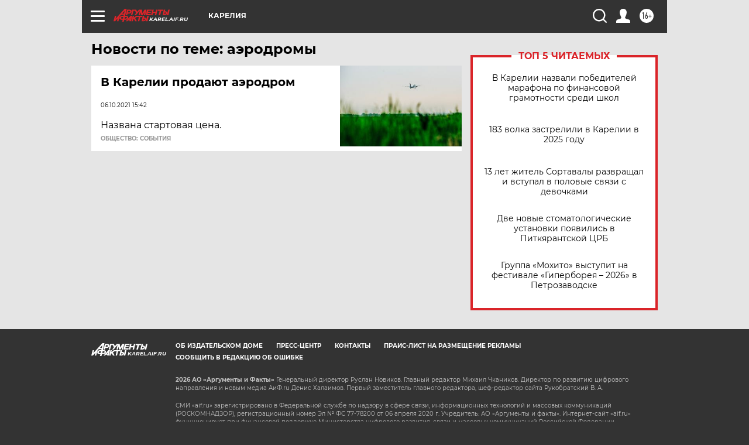

--- FILE ---
content_type: text/html
request_url: https://tns-counter.ru/nc01a**R%3Eundefined*aif_ru/ru/UTF-8/tmsec=aif_ru/319902984***
body_size: -72
content:
CCA57B1C69725BE4X1769102308:CCA57B1C69725BE4X1769102308